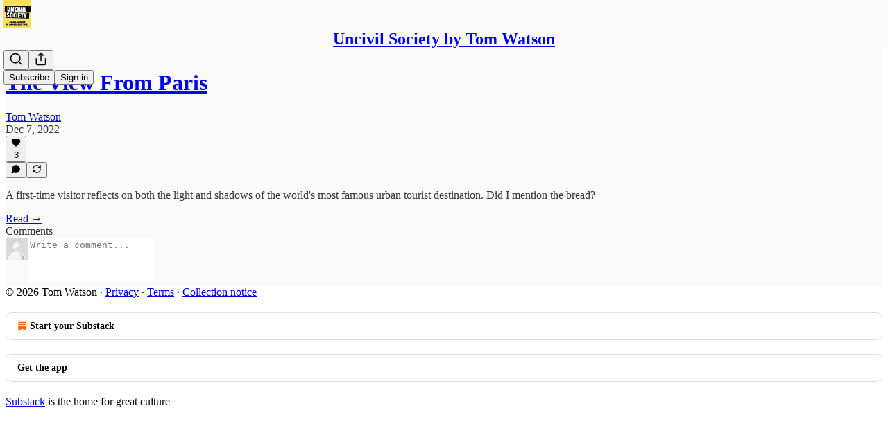

--- FILE ---
content_type: application/javascript; charset=UTF-8
request_url: https://theliberaltomwatson.substack.com/cdn-cgi/challenge-platform/scripts/jsd/main.js
body_size: 9002
content:
window._cf_chl_opt={AKGCx8:'b'};~function(B8,Hj,HA,He,HQ,HL,HR,Hi,Hc,B3){B8=S,function(d,k,Bj,B7,H,B){for(Bj={d:594,k:361,H:381,B:579,N:362,D:491,l:441,f:512,G:456,b:544,Z:580},B7=S,H=d();!![];)try{if(B=-parseInt(B7(Bj.d))/1*(-parseInt(B7(Bj.k))/2)+-parseInt(B7(Bj.H))/3*(-parseInt(B7(Bj.B))/4)+-parseInt(B7(Bj.N))/5+parseInt(B7(Bj.D))/6+parseInt(B7(Bj.l))/7*(parseInt(B7(Bj.f))/8)+parseInt(B7(Bj.G))/9*(parseInt(B7(Bj.b))/10)+-parseInt(B7(Bj.Z))/11,k===B)break;else H.push(H.shift())}catch(N){H.push(H.shift())}}(g,796079),Hj=this||self,HA=Hj[B8(572)],He=function(NP,Ns,NZ,Nu,Nb,Nf,B9,k,H,B,N){return NP={d:401,k:417,H:604},Ns={d:490,k:605,H:605,B:523,N:432,D:523,l:427,f:517,G:347,b:349,Z:583,s:367,P:517,z:499,o:517,m:562,E:555,V:526,U:525,Y:605},NZ={d:530,k:384,H:346},Nu={d:406},Nb={d:539,k:416,H:573,B:573,N:444,D:346,l:525,f:374,G:578,b:469,Z:353,s:469,P:416,z:428,o:506,m:578,E:469,V:490,U:406,Y:488,M:349,W:406,J:588,F:367,v:383,h:600,x:561,j:452,A:586,e:349,Q:427,L:605,T:400,C:565,n:364,R:349,i:369,a:565,c:405,X:578,I:469,O:488,K:349,y:406,g0:588,g1:424,g2:517,g3:496,g4:513,g5:406,g6:452,g7:384,g8:605,g9:496,gg:349,gS:452,gd:375,gk:530,gH:349,gB:526,gN:537,gD:386,gl:546,gf:606},Nf={d:488},B9=B8,k={'OKPcf':function(D,l){return l===D},'MkqUQ':function(D,l){return l==D},'JmJLf':function(D,l){return D!==l},'ZKJla':B9(NP.d),'ilkny':function(D,l){return D==l},'uNidP':function(D,l){return D+l},'rQFUP':function(D,l){return D>l},'ujGBZ':function(D,l){return D<<l},'PeBBP':function(D,l){return D&l},'IgXnF':function(D,l){return D-l},'Uageu':function(D,l){return D>l},'UpLLE':function(D,l){return l|D},'aLoaq':function(D,l){return D&l},'UKPEh':function(D,l){return D-l},'WLDel':function(D,l){return l==D},'QjVtA':function(D,l){return D|l},'UdfPn':function(D,l){return l==D},'VwtgW':function(D,l){return D-l},'LMqFT':function(D,l){return D(l)},'SghxS':function(D,l){return D-l},'WrXRy':function(D,l){return D<l},'iykpn':function(D,l){return D|l},'hyBHH':function(D,l){return D(l)},'BQMjr':function(D,l){return l==D},'JvEag':function(D,l){return D(l)},'KBEat':function(D,l){return D==l},'OEVgT':function(D,l){return D!=l},'gjZTx':function(D,l){return l*D},'XgxoF':function(D,l){return D(l)},'upHPx':function(D,l){return D(l)},'RkRFo':function(D,l){return l!=D},'QplSS':function(D,l){return D(l)},'utiHZ':function(D,l){return D-l}},H=String[B9(NP.k)],B={'h':function(D,Nl,NB,Bg){return Nl={d:547,k:547,H:564,B:525,N:350,D:412,l:599,f:370,G:566},NB={d:416},Bg=B9,k[Bg(Nf.d)](null,D)?'':B.g(D,6,function(l,Bd,f,b){if(Bd=Bg,f={'kcOqg':function(G,b,BS){return BS=S,k[BS(NB.d)](G,b)},'kSFkQ':function(G,b){return G===b},'QKLqV':function(G,b){return G+b}},Bd(Nl.d)===Bd(Nl.k))return Bd(Nl.H)[Bd(Nl.B)](l);else b=f[Bd(Nl.N)]('s',m)&&!E[Bd(Nl.D)](V[U]),f[Bd(Nl.l)](Bd(Nl.f),f[Bd(Nl.G)](Y,M))?W(J+F,b):b||h(x+j,A[e])})},'g':function(D,G,Z,NG,BH,s,P,z,o,E,V,U,Y,M,W,J,F,x,j,A){if(NG={d:405},BH=B9,s={'XdIOI':function(Q,L,Bk){return Bk=S,k[Bk(NG.d)](Q,L)},'RCwUx':k[BH(Nb.d)]},k[BH(Nb.k)](BH(Nb.H),BH(Nb.B))){if(k[BH(Nb.N)](null,D))return'';for(z={},o={},E='',V=2,U=3,Y=2,M=[],W=0,J=0,F=0;F<D[BH(Nb.D)];F+=1)if(x=D[BH(Nb.l)](F),Object[BH(Nb.f)][BH(Nb.G)][BH(Nb.b)](z,x)||(z[x]=U++,o[x]=!0),j=k[BH(Nb.Z)](E,x),Object[BH(Nb.f)][BH(Nb.G)][BH(Nb.s)](z,j))E=j;else if(k[BH(Nb.P)](BH(Nb.z),BH(Nb.o)))return;else{if(Object[BH(Nb.f)][BH(Nb.m)][BH(Nb.E)](o,E)){if(k[BH(Nb.V)](256,E[BH(Nb.U)](0))){for(P=0;P<Y;W<<=1,k[BH(Nb.Y)](J,G-1)?(J=0,M[BH(Nb.M)](Z(W)),W=0):J++,P++);for(A=E[BH(Nb.W)](0),P=0;8>P;W=k[BH(Nb.J)](W,1)|k[BH(Nb.F)](A,1),k[BH(Nb.N)](J,k[BH(Nb.v)](G,1))?(J=0,M[BH(Nb.M)](Z(W)),W=0):J++,A>>=1,P++);}else{for(A=1,P=0;P<Y;W=A|W<<1.11,J==G-1?(J=0,M[BH(Nb.M)](Z(W)),W=0):J++,A=0,P++);for(A=E[BH(Nb.U)](0),P=0;k[BH(Nb.h)](16,P);W=k[BH(Nb.x)](W<<1,k[BH(Nb.j)](A,1)),k[BH(Nb.N)](J,k[BH(Nb.A)](G,1))?(J=0,M[BH(Nb.e)](Z(W)),W=0):J++,A>>=1,P++);}V--,k[BH(Nb.Q)](0,V)&&(V=Math[BH(Nb.L)](2,Y),Y++),delete o[E]}else for(A=z[E],P=0;P<Y;W=k[BH(Nb.T)](k[BH(Nb.J)](W,1),1.46&A),k[BH(Nb.C)](J,k[BH(Nb.n)](G,1))?(J=0,M[BH(Nb.R)](k[BH(Nb.i)](Z,W)),W=0):J++,A>>=1,P++);E=(V--,k[BH(Nb.a)](0,V)&&(V=Math[BH(Nb.L)](2,Y),Y++),z[j]=U++,String(x))}if(k[BH(Nb.c)]('',E)){if(Object[BH(Nb.f)][BH(Nb.X)][BH(Nb.I)](o,E)){if(256>E[BH(Nb.U)](0)){for(P=0;P<Y;W<<=1,k[BH(Nb.O)](J,G-1)?(J=0,M[BH(Nb.K)](Z(W)),W=0):J++,P++);for(A=E[BH(Nb.y)](0),P=0;8>P;W=k[BH(Nb.g0)](W,1)|1.69&A,J==k[BH(Nb.g1)](G,1)?(J=0,M[BH(Nb.e)](Z(W)),W=0):J++,A>>=1,P++);}else{for(A=1,P=0;k[BH(Nb.g2)](P,Y);W=k[BH(Nb.g3)](W<<1,A),J==k[BH(Nb.n)](G,1)?(J=0,M[BH(Nb.K)](k[BH(Nb.g4)](Z,W)),W=0):J++,A=0,P++);for(A=E[BH(Nb.g5)](0),P=0;16>P;W=W<<1|k[BH(Nb.g6)](A,1),k[BH(Nb.g7)](J,G-1)?(J=0,M[BH(Nb.K)](Z(W)),W=0):J++,A>>=1,P++);}V--,0==V&&(V=Math[BH(Nb.g8)](2,Y),Y++),delete o[E]}else for(A=z[E],P=0;P<Y;W=k[BH(Nb.g9)](k[BH(Nb.J)](W,1),A&1.6),J==G-1?(J=0,M[BH(Nb.gg)](Z(W)),W=0):J++,A>>=1,P++);V--,0==V&&Y++}for(A=2,P=0;P<Y;W=W<<1|k[BH(Nb.gS)](A,1),k[BH(Nb.Q)](J,G-1)?(J=0,M[BH(Nb.R)](k[BH(Nb.gd)](Z,W)),W=0):J++,A>>=1,P++);for(;;)if(W<<=1,k[BH(Nb.gk)](J,G-1)){M[BH(Nb.gH)](Z(W));break}else J++;return M[BH(Nb.gB)]('')}else D(),s[BH(Nb.gN)](Z[BH(Nb.gD)],s[BH(Nb.gl)])&&(Z[BH(Nb.gf)]=s,P())},'j':function(D,BB){return BB=B9,k[BB(NZ.d)](null,D)?'':k[BB(NZ.k)]('',D)?null:B.i(D[BB(NZ.H)],32768,function(l,BN){return BN=BB,D[BN(Nu.d)](l)})},'i':function(D,G,Z,BD,s,P,z,o,E,V,U,Y,M,W,J,F,j,x){for(BD=B9,s=[],P=4,z=4,o=3,E=[],Y=Z(0),M=G,W=1,V=0;k[BD(Ns.d)](3,V);s[V]=V,V+=1);for(J=0,F=Math[BD(Ns.k)](2,2),U=1;U!=F;x=Y&M,M>>=1,0==M&&(M=G,Y=Z(W++)),J|=U*(0<x?1:0),U<<=1);switch(J){case 0:for(J=0,F=Math[BD(Ns.H)](2,8),U=1;k[BD(Ns.B)](U,F);x=Y&M,M>>=1,M==0&&(M=G,Y=Z(W++)),J|=k[BD(Ns.N)](0<x?1:0,U),U<<=1);j=H(J);break;case 1:for(J=0,F=Math[BD(Ns.k)](2,16),U=1;k[BD(Ns.D)](U,F);x=Y&M,M>>=1,k[BD(Ns.l)](0,M)&&(M=G,Y=Z(W++)),J|=(k[BD(Ns.f)](0,x)?1:0)*U,U<<=1);j=k[BD(Ns.G)](H,J);break;case 2:return''}for(V=s[3]=j,E[BD(Ns.b)](j);;){if(W>D)return'';for(J=0,F=Math[BD(Ns.H)](2,o),U=1;F!=U;x=M&Y,M>>=1,M==0&&(M=G,Y=k[BD(Ns.Z)](Z,W++)),J|=U*(0<x?1:0),U<<=1);switch(j=J){case 0:for(J=0,F=Math[BD(Ns.k)](2,8),U=1;k[BD(Ns.B)](U,F);x=k[BD(Ns.s)](Y,M),M>>=1,0==M&&(M=G,Y=Z(W++)),J|=(k[BD(Ns.P)](0,x)?1:0)*U,U<<=1);s[z++]=H(J),j=z-1,P--;break;case 1:for(J=0,F=Math[BD(Ns.H)](2,16),U=1;k[BD(Ns.z)](U,F);x=Y&M,M>>=1,k[BD(Ns.l)](0,M)&&(M=G,Y=Z(W++)),J|=(k[BD(Ns.o)](0,x)?1:0)*U,U<<=1);s[z++]=k[BD(Ns.m)](H,J),j=k[BD(Ns.E)](z,1),P--;break;case 2:return E[BD(Ns.V)]('')}if(0==P&&(P=Math[BD(Ns.k)](2,o),o++),s[j])j=s[j];else if(z===j)j=V+V[BD(Ns.U)](0);else return null;E[BD(Ns.b)](j),s[z++]=V+j[BD(Ns.U)](0),P--,V=j,0==P&&(P=Math[BD(Ns.Y)](2,o),o++)}}},N={},N[B9(NP.H)]=B.h,N}(),HQ={},HQ[B8(558)]='o',HQ[B8(590)]='s',HQ[B8(576)]='u',HQ[B8(391)]='z',HQ[B8(434)]='n',HQ[B8(414)]='I',HQ[B8(595)]='b',HL=HQ,Hj[B8(440)]=function(H,B,N,D,Nx,Nh,Nv,Bb,G,s,P,z,o,E,V){if(Nx={d:382,k:379,H:358,B:437,N:477,D:447,l:433,f:556,G:479,b:556,Z:505,s:355,P:346,z:379,o:603,m:382,E:542,V:412,U:352,Y:370,M:430,W:407},Nh={d:354,k:346,H:593},Nv={d:374,k:578,H:469,B:349},Bb=B8,G={'BvYHk':function(U,Y){return U===Y},'yRLDE':function(U,Y){return U(Y)},'OfMHQ':Bb(Nx.d),'caiiz':function(U,Y){return Y===U},'dhxan':function(U,Y){return U===Y},'YcZEu':function(U,Y,M){return U(Y,M)},'enroq':function(U,Y){return U+Y}},G[Bb(Nx.k)](null,B)||void 0===B)return D;for(s=G[Bb(Nx.H)](Hn,B),H[Bb(Nx.B)][Bb(Nx.N)]&&(s=s[Bb(Nx.D)](H[Bb(Nx.B)][Bb(Nx.N)](B))),s=H[Bb(Nx.l)][Bb(Nx.f)]&&H[Bb(Nx.G)]?H[Bb(Nx.l)][Bb(Nx.b)](new H[(Bb(Nx.G))](s)):function(U,BZ,Y){for(BZ=Bb,U[BZ(Nh.d)](),Y=0;Y<U[BZ(Nh.k)];U[Y]===U[Y+1]?U[BZ(Nh.H)](Y+1,1):Y+=1);return U}(s),P='nAsAaAb'.split('A'),P=P[Bb(Nx.Z)][Bb(Nx.s)](P),z=0;z<s[Bb(Nx.P)];z++)if(G[Bb(Nx.z)](G[Bb(Nx.o)],Bb(Nx.m)))(o=s[z],E=HC(H,B,o),P(E))?(V=G[Bb(Nx.E)]('s',E)&&!H[Bb(Nx.V)](B[o]),G[Bb(Nx.U)](Bb(Nx.Y),N+o)?G[Bb(Nx.M)](Z,G[Bb(Nx.W)](N,o),E):V||Z(N+o,B[o])):Z(N+o,E);else return![];return D;function Z(U,Y,Bu){Bu=Bb,Object[Bu(Nv.d)][Bu(Nv.k)][Bu(Nv.H)](D,Y)||(D[Y]=[]),D[Y][Bu(Nv.B)](U)}},HR=B8(404)[B8(359)](';'),Hi=HR[B8(505)][B8(355)](HR),Hj[B8(543)]=function(H,B,Ne,Bs,N,D,l,G,Z,s){for(Ne={d:581,k:519,H:346,B:536,N:349,D:514},Bs=B8,N={},N[Bs(Ne.d)]=function(P,z){return P+z},D=N,l=Object[Bs(Ne.k)](B),G=0;G<l[Bs(Ne.H)];G++)if(Z=l[G],'f'===Z&&(Z='N'),H[Z]){for(s=0;s<B[l[G]][Bs(Ne.H)];-1===H[Z][Bs(Ne.B)](B[l[G]][s])&&(Hi(B[l[G]][s])||H[Z][Bs(Ne.N)](D[Bs(Ne.d)]('o.',B[l[G]][s]))),s++);}else H[Z]=B[l[G]][Bs(Ne.D)](function(P){return'o.'+P})},Hc=null,B3=B2(),B5();function S(d,k,H,B){return d=d-346,H=g(),B=H[d],B}function Hy(d,D3,BV){return D3={d:463},BV=B8,Math[BV(D3.d)]()<d}function HC(k,H,B,NU,Bf,N,D,Z,s,P,z,o,l){N=(NU={d:390,k:376,H:497,B:415,N:457,D:508,l:466,f:553,G:363,b:348,Z:545,s:550,P:557,z:455,o:409,m:357,E:460,V:504,U:574,Y:558,M:560,W:394,J:433,F:563},Bf=B8,{'GCZOm':function(G,Z,s,P,z){return G(Z,s,P,z)},'DlvXn':Bf(NU.d),'FCTpw':function(G,Z){return G!==Z},'NDUIO':function(G,Z){return G==Z},'pjsKP':Bf(NU.k)});try{if(N[Bf(NU.H)](Bf(NU.B),Bf(NU.N)))D=H[B];else try{return Z=P[Bf(NU.D)](Bf(NU.l)),Z[Bf(NU.f)]=Bf(NU.G),Z[Bf(NU.b)]='-1',z[Bf(NU.Z)][Bf(NU.s)](Z),s=Z[Bf(NU.P)],P={},P=N[Bf(NU.z)](o,s,s,'',P),P=m(s,s[Bf(NU.o)]||s[N[Bf(NU.m)]],'n.',P),P=E(s,Z[Bf(NU.E)],'d.',P),V[Bf(NU.Z)][Bf(NU.V)](Z),z={},z.r=P,z.e=null,z}catch(m){return o={},o.r={},o.e=m,o}}catch(Z){return'i'}if(D==null)return D===void 0?'u':'x';if(N[Bf(NU.U)](Bf(NU.Y),typeof D))try{if(N[Bf(NU.M)]==typeof D[Bf(NU.W)])return D[Bf(NU.W)](function(){}),'p'}catch(s){}return k[Bf(NU.J)][Bf(NU.F)](D)?'a':D===k[Bf(NU.J)]?'D':!0===D?'T':D===!1?'F':(l=typeof D,N[Bf(NU.M)]==l?HT(k,D)?'N':'f':HL[l]||'?')}function HI(NK,Bo,k,H,B,N){if(NK={d:582,k:592,H:515,B:448,N:380,D:495,l:515,f:434},Bo=B8,k={},k[Bo(NK.d)]=Bo(NK.k),k[Bo(NK.H)]=function(D,l){return D!==l},k[Bo(NK.B)]=function(D,l){return D<l},H=k,B=Hj[Bo(NK.N)],!B){if(H[Bo(NK.d)]===Bo(NK.D))B(N,D);else return null}return N=B.i,H[Bo(NK.l)](typeof N,Bo(NK.f))||H[Bo(NK.B)](N,30)?null:N}function B0(D9,BY,d,k,H,B){return D9={d:473,k:351,H:492,B:493,N:431,D:403},BY=B8,d={'MutHm':function(N){return N()},'DwCyv':function(N,D){return N/D},'FuiMj':function(N,D){return N>D},'URlGW':function(N,D){return N-D}},k=3600,H=d[BY(D9.d)](Hr),B=Math[BY(D9.k)](d[BY(D9.H)](Date[BY(D9.B)](),1e3)),d[BY(D9.N)](d[BY(D9.D)](B,H),k)?![]:!![]}function HX(d,NX,Nc,Bz,k,H){NX={d:376,k:429,H:467,B:421},Nc={d:474,k:476,H:426,B:389,N:510,D:346,l:536,f:349,G:458,b:514},Bz=B8,k={'zkvsF':function(B,N){return B===N},'iMCRD':function(B,N){return B<N},'IbPSe':function(B,N){return B+N},'QhNIB':Bz(NX.d),'ILqZo':function(B){return B()},'yqENW':function(B,N,D){return B(N,D)}},H=k[Bz(NX.k)](Ha),k[Bz(NX.H)](B1,H.r,function(B,Bw,D,l){if(Bw=Bz,typeof d===k[Bw(Nc.d)]){if(Bw(Nc.k)===Bw(Nc.H)){if(D=J[F],k[Bw(Nc.B)]('f',D)&&(D='N'),v[D]){for(l=0;k[Bw(Nc.N)](l,h[x[j]][Bw(Nc.D)]);-1===A[D][Bw(Nc.l)](l[Q[L]][l])&&(T(C[n[R]][l])||i[D][Bw(Nc.f)](k[Bw(Nc.G)]('o.',a[c[X]][l]))),l++);}else I[D]=O[K[y]][Bw(Nc.b)](function(g3){return'o.'+g3})}else d(B)}HK()}),H.e&&B4(Bz(NX.B),H.e)}function B4(B,N,DP,Bt,D,l,f,G,b,Z,s,P,z){if(DP={d:549,k:438,H:511,B:478,N:589,D:602,l:532,f:380,G:397,b:598,Z:575,s:411,P:372,z:577,o:439,m:451,E:475,V:365,U:395,Y:371,M:371,W:587,J:575,F:587,v:435,h:503,x:575,j:471,A:538,e:559,Q:410,L:450,T:529,C:597,n:604},Bt=B8,D={'EAzhS':function(o,m){return o(m)},'yxbNk':function(o,m){return o+m},'qmDsn':Bt(DP.d),'DOZwt':Bt(DP.k),'miGTD':Bt(DP.H),'cIlwg':Bt(DP.B)},!D[Bt(DP.N)](Hy,0))return![];f=(l={},l[Bt(DP.D)]=B,l[Bt(DP.l)]=N,l);try{G=Hj[Bt(DP.f)],b=D[Bt(DP.G)](D[Bt(DP.b)]+Hj[Bt(DP.Z)][Bt(DP.s)]+D[Bt(DP.P)]+G.r,D[Bt(DP.z)]),Z=new Hj[(Bt(DP.o))](),Z[Bt(DP.m)](D[Bt(DP.E)],b),Z[Bt(DP.V)]=2500,Z[Bt(DP.U)]=function(){},s={},s[Bt(DP.Y)]=Hj[Bt(DP.Z)][Bt(DP.M)],s[Bt(DP.W)]=Hj[Bt(DP.J)][Bt(DP.F)],s[Bt(DP.v)]=Hj[Bt(DP.Z)][Bt(DP.v)],s[Bt(DP.h)]=Hj[Bt(DP.x)][Bt(DP.j)],s[Bt(DP.A)]=B3,P=s,z={},z[Bt(DP.e)]=f,z[Bt(DP.Q)]=P,z[Bt(DP.L)]=Bt(DP.T),Z[Bt(DP.C)](He[Bt(DP.n)](z))}catch(o){}}function HT(k,H,Nw,Bl,B,N){return Nw={d:489,k:502,H:465,B:454,N:489,D:374,l:436,f:469,G:536,b:502},Bl=B8,B={},B[Bl(Nw.d)]=function(D,l){return D<l},B[Bl(Nw.k)]=Bl(Nw.H),N=B,H instanceof k[Bl(Nw.B)]&&N[Bl(Nw.N)](0,k[Bl(Nw.B)][Bl(Nw.D)][Bl(Nw.l)][Bl(Nw.f)](H)[Bl(Nw.G)](N[Bl(Nw.b)]))}function HK(D2,BE,d,k){if(D2={d:413},BE=B8,d={'rmjvd':function(H,B){return H(B)}},k=HI(),k===null)return;Hc=(Hc&&d[BE(D2.d)](clearTimeout,Hc),setTimeout(function(){HX()},1e3*k))}function B6(B,N,DL,Bx,D,l,f,G){if(DL={d:449,k:470,H:533,B:601,N:482,D:554,l:567,f:422,G:449,b:450,Z:568,s:468,P:470,z:388,o:494,m:601,E:568,V:528,U:494},Bx=B8,D={},D[Bx(DL.d)]=function(b,Z){return Z===b},D[Bx(DL.k)]=Bx(DL.H),D[Bx(DL.B)]=Bx(DL.N),D[Bx(DL.D)]=Bx(DL.l),l=D,!B[Bx(DL.f)])return;l[Bx(DL.G)](N,l[Bx(DL.k)])?(f={},f[Bx(DL.b)]=Bx(DL.N),f[Bx(DL.Z)]=B.r,f[Bx(DL.s)]=l[Bx(DL.P)],Hj[Bx(DL.z)][Bx(DL.o)](f,'*')):(G={},G[Bx(DL.b)]=l[Bx(DL.m)],G[Bx(DL.E)]=B.r,G[Bx(DL.s)]=l[Bx(DL.D)],G[Bx(DL.V)]=N,Hj[Bx(DL.z)][Bx(DL.U)](G,'*'))}function B5(De,DA,Dx,BF,d,k,l,H,B,f,G,N){if(De={d:570,k:569,H:401,B:501,N:459,D:380,l:483,f:360,G:535,b:406,Z:446,s:378,P:540,z:349,o:484,m:366,E:349,V:480,U:406,Y:472,M:408,W:349,J:605,F:386,v:524,h:423,x:461,j:434,A:571,e:520,Q:356,L:534,T:462,C:387,n:606,R:442,i:522,a:509},DA={d:571,k:548,H:386,B:401,N:606,D:396},Dx={d:419,k:518,H:396,B:377},BF=B8,d={'dIBUi':function(D,l){return D<l},'QhhcS':function(D,l){return l==D},'GYJLH':function(D,l){return D-l},'wleoU':function(D,l){return D>l},'WvhLJ':function(D,l){return D<<l},'YEOwn':function(D,l){return D(l)},'yspqd':function(D,l){return D>l},'zNrjV':function(D,l){return l&D},'etKFA':function(D){return D()},'AsAOF':BF(De.d),'LOSqU':function(D){return D()},'dDAIN':function(D){return D()},'gSTsx':function(D,l){return l!==D},'ALTio':function(D,l){return D(l)},'WPPuu':BF(De.k),'toBNx':function(D,l){return l===D},'gneMk':BF(De.H),'DOySc':function(D,l){return D!==l},'KPVVI':BF(De.B),'VbrnQ':function(D,l){return l!==D},'ylPpC':BF(De.N)},k=Hj[BF(De.D)],!k)return;if(!B0()){if(d[BF(De.l)](BF(De.f),BF(De.G))){if(256>gG[BF(De.b)](0)){for(Su=0;d[BF(De.Z)](SZ,Ss);Sz<<=1,d[BF(De.s)](Sw,d[BF(De.P)](So,1))?(Sm=0,SE[BF(De.z)](SV(SU)),SY=0):Sq++,SP++);for(l=Sp[BF(De.b)](0),SM=0;d[BF(De.o)](8,SW);St=d[BF(De.m)](SF,1)|1&l,Sv==Sh-1?(Sx=0,Sj[BF(De.z)](SA(Se)),SQ=0):SL++,l>>=1,SJ++);}else{for(l=1,ST=0;SC<Sn;Si=l|Sa<<1,SX-1==Sc?(SI=0,SO[BF(De.E)](d[BF(De.V)](SK,Sy)),Sr=0):d0++,l=0,SR++);for(l=d1[BF(De.U)](0),d2=0;d[BF(De.Y)](16,d3);d5=d6<<1.26|d[BF(De.M)](l,1),d7==d[BF(De.P)](d8,1)?(d9=0,dg[BF(De.W)](d[BF(De.V)](dS,dd)),dk=0):dH++,l>>=1,d4++);}SH--,SB==0&&(SN=SD[BF(De.J)](2,Sl),Sf++),delete SG[Sb]}else return}if(H=![],B=function(Bv){if(Bv=BF,Bv(Dx.d)===d[Bv(Dx.k)])d[Bv(Dx.H)](k);else if(!H){if(H=!![],!d[Bv(Dx.B)](B0))return;HX(function(f){B6(k,f)})}},HA[BF(De.F)]!==d[BF(De.v)]){if(d[BF(De.h)](BF(De.B),d[BF(De.x)]))return f=k[BF(De.D)],!f?null:(G=f.i,typeof G!==BF(De.j)||G<30)?null:G;else d[BF(De.A)](B)}else Hj[BF(De.e)]?HA[BF(De.e)](BF(De.Q),B):d[BF(De.L)](d[BF(De.T)],BF(De.C))?(N=HA[BF(De.n)]||function(){},HA[BF(De.n)]=function(Bh){Bh=BF,d[Bh(DA.d)](N),d[Bh(DA.k)](HA[Bh(DA.H)],Bh(DA.B))&&(HA[Bh(DA.N)]=N,d[Bh(DA.D)](B))}):d[BF(De.R)](H,d[BF(De.i)]+B[BF(De.a)])}function HO(Nr,Bm,k,H){return Nr={d:418,k:418},Bm=B8,k={},k[Bm(Nr.d)]=function(B,N){return B!==N},H=k,H[Bm(Nr.k)](HI(),null)}function B1(d,k,DG,Df,Dl,DB,Bq,H,B,N,D){DG={d:365,k:591,H:481,B:533,N:527,D:485,l:380,f:393,G:575,b:439,Z:451,s:478,P:500,z:549,o:411,m:373,E:422,V:395,U:487,Y:399,M:398,W:398,J:464,F:398,v:422,h:597,x:604,j:402},Df={d:521,k:445},Dl={d:425,k:486,H:392,B:531,N:509,D:509,l:516,f:385,G:596,b:498,Z:584,s:527,P:507,z:569,o:509,m:351,E:493,V:425,U:486,Y:380,M:351},DB={d:453},Bq=B8,H={'GcUKT':Bq(DG.d),'SnPAL':Bq(DG.k),'jgElv':function(l,f){return l!==f},'EtKtE':Bq(DG.H),'PsHDS':Bq(DG.B),'iCFMf':function(l,f){return l===f},'RdSNV':Bq(DG.N),'lvkkU':function(l,f){return l(f)},'bkfDC':function(l,f){return l(f)},'wuCZX':Bq(DG.D),'nInum':function(l,f){return l+f}},B=Hj[Bq(DG.l)],console[Bq(DG.f)](Hj[Bq(DG.G)]),N=new Hj[(Bq(DG.b))](),N[Bq(DG.Z)](Bq(DG.s),H[Bq(DG.P)](Bq(DG.z),Hj[Bq(DG.G)][Bq(DG.o)])+Bq(DG.m)+B.r),B[Bq(DG.E)]&&(N[Bq(DG.d)]=5e3,N[Bq(DG.V)]=function(Bp){Bp=Bq,k(H[Bp(DB.d)])}),N[Bq(DG.U)]=function(BM,l,f,b,Z,s,P){if(BM=Bq,l={},l[BM(Dl.d)]=function(G,b){return G>b},l[BM(Dl.k)]=function(G,b){return G-b},f=l,H[BM(Dl.H)]!==BM(Dl.B)){if(N[BM(Dl.N)]>=200&&N[BM(Dl.D)]<300){if(H[BM(Dl.l)](H[BM(Dl.f)],H[BM(Dl.f)]))return b={},b.r={},b.e=b,b;else k(H[BM(Dl.G)])}else if(H[BM(Dl.b)](H[BM(Dl.Z)],BM(Dl.s)))H[BM(Dl.P)](k,BM(Dl.z)+N[BM(Dl.o)]);else return Z=3600,s=B(),P=N[BM(Dl.m)](D[BM(Dl.E)]()/1e3),f[BM(Dl.V)](f[BM(Dl.U)](P,s),Z)?![]:!![]}else return s=B[BM(Dl.Y)],N[BM(Dl.M)](+D(s.t))},N[Bq(DG.Y)]=function(BW){BW=Bq,H[BW(Df.d)](k,H[BW(Df.k)])},D={'t':Hr(),'lhr':HA[Bq(DG.M)]&&HA[Bq(DG.W)][Bq(DG.J)]?HA[Bq(DG.F)][Bq(DG.J)]:'','api':B[Bq(DG.v)]?!![]:![],'c':HO(),'payload':d},N[Bq(DG.h)](He[Bq(DG.x)](JSON[Bq(DG.j)](D)))}function Ha(NL,BP,H,B,N,D,l,f,G,b){H=(NL={d:363,k:466,H:585,B:359,N:557,D:348,l:553,f:541,G:545,b:550,Z:508,s:551,P:368,z:460,o:504,m:409,E:390},BP=B8,{'QJerN':BP(NL.d),'yZzQy':BP(NL.k),'JhRIc':function(Z,s,P,z,o){return Z(s,P,z,o)}});try{for(B=BP(NL.H)[BP(NL.B)]('|'),N=0;!![];){switch(B[N++]){case'0':l=pRIb1(D,D,'',l);continue;case'1':D=f[BP(NL.N)];continue;case'2':f[BP(NL.D)]='-1';continue;case'3':l={};continue;case'4':f[BP(NL.l)]=H[BP(NL.f)];continue;case'5':HA[BP(NL.G)][BP(NL.b)](f);continue;case'6':f=HA[BP(NL.Z)](H[BP(NL.s)]);continue;case'7':return G={},G.r=l,G.e=null,G;case'8':l=H[BP(NL.P)](pRIb1,D,f[BP(NL.z)],'d.',l);continue;case'9':HA[BP(NL.G)][BP(NL.o)](f);continue;case'10':l=pRIb1(D,D[BP(NL.m)]||D[BP(NL.E)],'n.',l);continue}break}}catch(Z){return b={},b.r={},b.e=Z,b}}function Hr(D4,BU,d){return D4={d:380,k:351},BU=B8,d=Hj[BU(D4.d)],Math[BU(D4.k)](+atob(d.t))}function Hn(k,Nq,BG,H,B,N){for(Nq={d:552,k:447,H:519,B:443},BG=B8,H={},H[BG(Nq.d)]=function(D,l){return D!==l},B=H,N=[];B[BG(Nq.d)](null,k);N=N[BG(Nq.k)](Object[BG(Nq.H)](k)),k=Object[BG(Nq.B)](k));return N}function g(DT){return DT='getOwnPropertyNames,POST,Set,YEOwn,sklKR,cloudflare-invisible,toBNx,wleoU,xhr-error,RWfGN,onload,MkqUQ,eWChR,rQFUP,1075794FSgrSt,DwCyv,now,postMessage,YwbnN,iykpn,FCTpw,iCFMf,RkRFo,nInum,XIvJC,uNPWt,pkLOA2,removeChild,includes,RhXSO,lvkkU,createElement,status,iMCRD,/invisible/jsd,6424vWFsLb,hyBHH,map,hxsIU,jgElv,WrXRy,AsAOF,keys,addEventListener,bkfDC,WPPuu,OEVgT,gneMk,charAt,join,YKFtM,detail,jsd,KBEat,RbLUi,TYlZ6,success,VbrnQ,tSbOm,indexOf,XdIOI,JBxy9,ZKJla,GYJLH,QJerN,caiiz,rxvNi8,10TWfAhX,body,RCwUx,QELgj,gSTsx,/cdn-cgi/challenge-platform/h/,appendChild,yZzQy,jTGGn,style,EnOeY,utiHZ,from,contentWindow,object,errorInfoObject,pjsKP,UpLLE,QplSS,isArray,rNk5mZ21PSsh4g$OaBbqwlVy9uXfK6iAo+dE0GnvH8IJYpcMFjUxQtLC-ez7RT3WD,UdfPn,QKLqV,error,sid,http-code:,SmSkw,dDAIN,document,GPzjw,NDUIO,_cf_chl_opt,undefined,miGTD,hasOwnProperty,62584Qllpmy,6111787oKPuKF,JxBRM,iZePN,upHPx,RdSNV,6|4|2|5|1|3|0|10|8|9|7,UKPEh,SSTpq3,ujGBZ,EAzhS,string,WWJtz,wUlFl,splice,63330SUuNlW,boolean,PsHDS,send,qmDsn,kSFkQ,Uageu,ufZZG,AdeF3,OfMHQ,YTTw,pow,onreadystatechange,length,XgxoF,tabIndex,push,kcOqg,floor,dhxan,uNidP,sort,bind,DOMContentLoaded,DlvXn,yRLDE,split,YHucA,10IvCFhw,1004555NDsXnK,display: none,VwtgW,timeout,WvhLJ,PeBBP,JhRIc,LMqFT,d.cookie,CnwA5,DOZwt,/jsd/oneshot/d251aa49a8a3/0.7100994374428059:1769365628:8WrcBsk7UkHVAD8KFTl4UW67pjx_Ka1_GqyLtz3KBzg/,prototype,JvEag,function,LOSqU,QhhcS,BvYHk,__CF$cv$params,168QOnmcv,IqcCf,IgXnF,BQMjr,EtKtE,readyState,qFOaF,parent,zkvsF,navigator,symbol,SnPAL,log,catch,ontimeout,etKFA,yxbNk,location,onerror,QjVtA,loading,stringify,URlGW,_cf_chl_opt;JJgc4;PJAn2;kJOnV9;IWJi4;OHeaY1;DqMg0;FKmRv9;LpvFx1;cAdz2;PqBHf2;nFZCC5;ddwW5;pRIb1;rxvNi8;RrrrA2;erHi9,JmJLf,charCodeAt,enroq,zNrjV,clientInformation,chctx,AKGCx8,isNaN,rmjvd,bigint,uNVce,OKPcf,fromCharCode,DQARI,ybbtx,randomUUID,error on cf_chl_props,api,DOySc,SghxS,urKKy,tlkqV,WLDel,cbufT,ILqZo,YcZEu,FuiMj,gjZTx,Array,number,LRmiB4,toString,Object,/b/ov1/0.7100994374428059:1769365628:8WrcBsk7UkHVAD8KFTl4UW67pjx_Ka1_GqyLtz3KBzg/,XMLHttpRequest,pRIb1,679TUxAmm,ALTio,getPrototypeOf,ilkny,wuCZX,dIBUi,concat,zziQq,xLXvJ,source,open,aLoaq,GcUKT,Function,GCZOm,923319DLzPxp,OdLUn,IbPSe,rFZuX,contentDocument,KPVVI,ylPpC,random,href,[native code],iframe,yqENW,event,call,xxCfB,aUjz8,yspqd,MutHm,QhNIB,cIlwg,ikCYh'.split(','),g=function(){return DT},g()}function B2(Db,BJ){return Db={d:420},BJ=B8,crypto&&crypto[BJ(Db.d)]?crypto[BJ(Db.d)]():''}}()